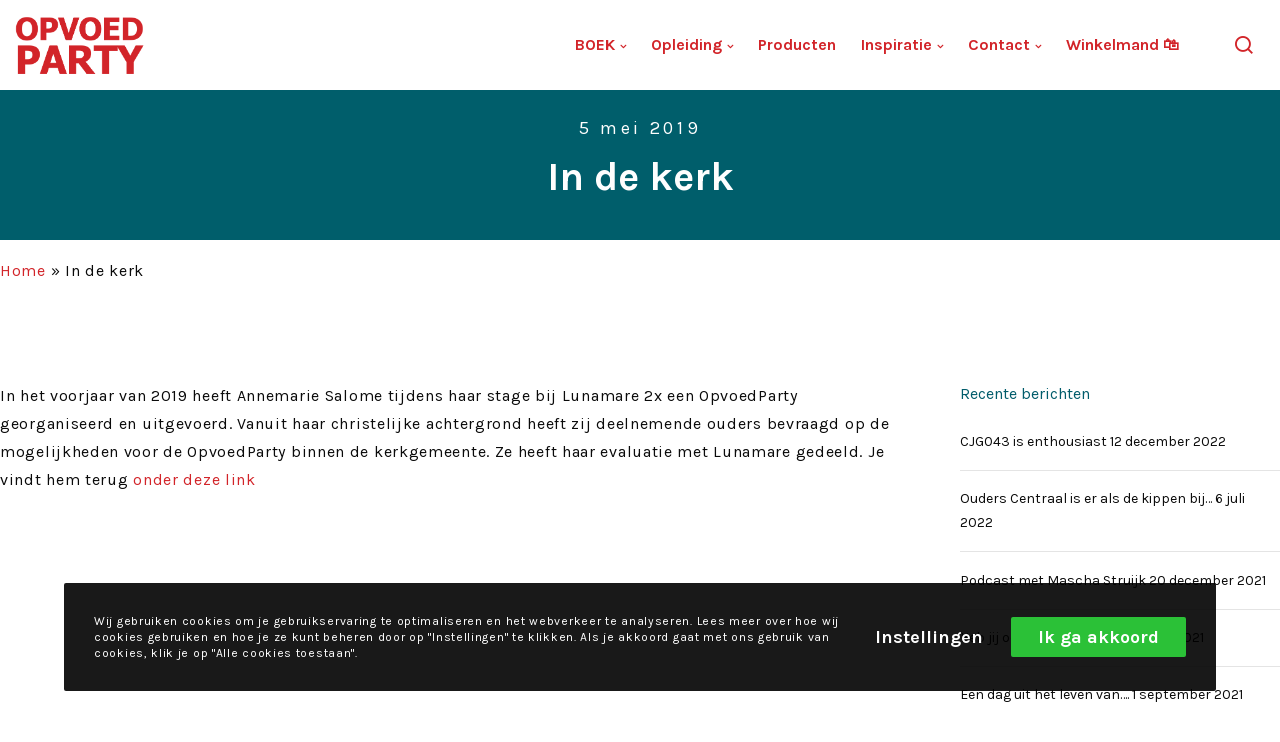

--- FILE ---
content_type: text/html; charset=utf-8
request_url: https://www.google.com/recaptcha/api2/anchor?ar=1&k=6Ldr7lcaAAAAAHldK81U4f_lTBvhPgBjGjcWFYtK&co=aHR0cHM6Ly9vcHZvZWRwYXJ0eS5ubDo0NDM.&hl=en&v=PoyoqOPhxBO7pBk68S4YbpHZ&size=invisible&anchor-ms=20000&execute-ms=30000&cb=55zwi1uko7wu
body_size: 49862
content:
<!DOCTYPE HTML><html dir="ltr" lang="en"><head><meta http-equiv="Content-Type" content="text/html; charset=UTF-8">
<meta http-equiv="X-UA-Compatible" content="IE=edge">
<title>reCAPTCHA</title>
<style type="text/css">
/* cyrillic-ext */
@font-face {
  font-family: 'Roboto';
  font-style: normal;
  font-weight: 400;
  font-stretch: 100%;
  src: url(//fonts.gstatic.com/s/roboto/v48/KFO7CnqEu92Fr1ME7kSn66aGLdTylUAMa3GUBHMdazTgWw.woff2) format('woff2');
  unicode-range: U+0460-052F, U+1C80-1C8A, U+20B4, U+2DE0-2DFF, U+A640-A69F, U+FE2E-FE2F;
}
/* cyrillic */
@font-face {
  font-family: 'Roboto';
  font-style: normal;
  font-weight: 400;
  font-stretch: 100%;
  src: url(//fonts.gstatic.com/s/roboto/v48/KFO7CnqEu92Fr1ME7kSn66aGLdTylUAMa3iUBHMdazTgWw.woff2) format('woff2');
  unicode-range: U+0301, U+0400-045F, U+0490-0491, U+04B0-04B1, U+2116;
}
/* greek-ext */
@font-face {
  font-family: 'Roboto';
  font-style: normal;
  font-weight: 400;
  font-stretch: 100%;
  src: url(//fonts.gstatic.com/s/roboto/v48/KFO7CnqEu92Fr1ME7kSn66aGLdTylUAMa3CUBHMdazTgWw.woff2) format('woff2');
  unicode-range: U+1F00-1FFF;
}
/* greek */
@font-face {
  font-family: 'Roboto';
  font-style: normal;
  font-weight: 400;
  font-stretch: 100%;
  src: url(//fonts.gstatic.com/s/roboto/v48/KFO7CnqEu92Fr1ME7kSn66aGLdTylUAMa3-UBHMdazTgWw.woff2) format('woff2');
  unicode-range: U+0370-0377, U+037A-037F, U+0384-038A, U+038C, U+038E-03A1, U+03A3-03FF;
}
/* math */
@font-face {
  font-family: 'Roboto';
  font-style: normal;
  font-weight: 400;
  font-stretch: 100%;
  src: url(//fonts.gstatic.com/s/roboto/v48/KFO7CnqEu92Fr1ME7kSn66aGLdTylUAMawCUBHMdazTgWw.woff2) format('woff2');
  unicode-range: U+0302-0303, U+0305, U+0307-0308, U+0310, U+0312, U+0315, U+031A, U+0326-0327, U+032C, U+032F-0330, U+0332-0333, U+0338, U+033A, U+0346, U+034D, U+0391-03A1, U+03A3-03A9, U+03B1-03C9, U+03D1, U+03D5-03D6, U+03F0-03F1, U+03F4-03F5, U+2016-2017, U+2034-2038, U+203C, U+2040, U+2043, U+2047, U+2050, U+2057, U+205F, U+2070-2071, U+2074-208E, U+2090-209C, U+20D0-20DC, U+20E1, U+20E5-20EF, U+2100-2112, U+2114-2115, U+2117-2121, U+2123-214F, U+2190, U+2192, U+2194-21AE, U+21B0-21E5, U+21F1-21F2, U+21F4-2211, U+2213-2214, U+2216-22FF, U+2308-230B, U+2310, U+2319, U+231C-2321, U+2336-237A, U+237C, U+2395, U+239B-23B7, U+23D0, U+23DC-23E1, U+2474-2475, U+25AF, U+25B3, U+25B7, U+25BD, U+25C1, U+25CA, U+25CC, U+25FB, U+266D-266F, U+27C0-27FF, U+2900-2AFF, U+2B0E-2B11, U+2B30-2B4C, U+2BFE, U+3030, U+FF5B, U+FF5D, U+1D400-1D7FF, U+1EE00-1EEFF;
}
/* symbols */
@font-face {
  font-family: 'Roboto';
  font-style: normal;
  font-weight: 400;
  font-stretch: 100%;
  src: url(//fonts.gstatic.com/s/roboto/v48/KFO7CnqEu92Fr1ME7kSn66aGLdTylUAMaxKUBHMdazTgWw.woff2) format('woff2');
  unicode-range: U+0001-000C, U+000E-001F, U+007F-009F, U+20DD-20E0, U+20E2-20E4, U+2150-218F, U+2190, U+2192, U+2194-2199, U+21AF, U+21E6-21F0, U+21F3, U+2218-2219, U+2299, U+22C4-22C6, U+2300-243F, U+2440-244A, U+2460-24FF, U+25A0-27BF, U+2800-28FF, U+2921-2922, U+2981, U+29BF, U+29EB, U+2B00-2BFF, U+4DC0-4DFF, U+FFF9-FFFB, U+10140-1018E, U+10190-1019C, U+101A0, U+101D0-101FD, U+102E0-102FB, U+10E60-10E7E, U+1D2C0-1D2D3, U+1D2E0-1D37F, U+1F000-1F0FF, U+1F100-1F1AD, U+1F1E6-1F1FF, U+1F30D-1F30F, U+1F315, U+1F31C, U+1F31E, U+1F320-1F32C, U+1F336, U+1F378, U+1F37D, U+1F382, U+1F393-1F39F, U+1F3A7-1F3A8, U+1F3AC-1F3AF, U+1F3C2, U+1F3C4-1F3C6, U+1F3CA-1F3CE, U+1F3D4-1F3E0, U+1F3ED, U+1F3F1-1F3F3, U+1F3F5-1F3F7, U+1F408, U+1F415, U+1F41F, U+1F426, U+1F43F, U+1F441-1F442, U+1F444, U+1F446-1F449, U+1F44C-1F44E, U+1F453, U+1F46A, U+1F47D, U+1F4A3, U+1F4B0, U+1F4B3, U+1F4B9, U+1F4BB, U+1F4BF, U+1F4C8-1F4CB, U+1F4D6, U+1F4DA, U+1F4DF, U+1F4E3-1F4E6, U+1F4EA-1F4ED, U+1F4F7, U+1F4F9-1F4FB, U+1F4FD-1F4FE, U+1F503, U+1F507-1F50B, U+1F50D, U+1F512-1F513, U+1F53E-1F54A, U+1F54F-1F5FA, U+1F610, U+1F650-1F67F, U+1F687, U+1F68D, U+1F691, U+1F694, U+1F698, U+1F6AD, U+1F6B2, U+1F6B9-1F6BA, U+1F6BC, U+1F6C6-1F6CF, U+1F6D3-1F6D7, U+1F6E0-1F6EA, U+1F6F0-1F6F3, U+1F6F7-1F6FC, U+1F700-1F7FF, U+1F800-1F80B, U+1F810-1F847, U+1F850-1F859, U+1F860-1F887, U+1F890-1F8AD, U+1F8B0-1F8BB, U+1F8C0-1F8C1, U+1F900-1F90B, U+1F93B, U+1F946, U+1F984, U+1F996, U+1F9E9, U+1FA00-1FA6F, U+1FA70-1FA7C, U+1FA80-1FA89, U+1FA8F-1FAC6, U+1FACE-1FADC, U+1FADF-1FAE9, U+1FAF0-1FAF8, U+1FB00-1FBFF;
}
/* vietnamese */
@font-face {
  font-family: 'Roboto';
  font-style: normal;
  font-weight: 400;
  font-stretch: 100%;
  src: url(//fonts.gstatic.com/s/roboto/v48/KFO7CnqEu92Fr1ME7kSn66aGLdTylUAMa3OUBHMdazTgWw.woff2) format('woff2');
  unicode-range: U+0102-0103, U+0110-0111, U+0128-0129, U+0168-0169, U+01A0-01A1, U+01AF-01B0, U+0300-0301, U+0303-0304, U+0308-0309, U+0323, U+0329, U+1EA0-1EF9, U+20AB;
}
/* latin-ext */
@font-face {
  font-family: 'Roboto';
  font-style: normal;
  font-weight: 400;
  font-stretch: 100%;
  src: url(//fonts.gstatic.com/s/roboto/v48/KFO7CnqEu92Fr1ME7kSn66aGLdTylUAMa3KUBHMdazTgWw.woff2) format('woff2');
  unicode-range: U+0100-02BA, U+02BD-02C5, U+02C7-02CC, U+02CE-02D7, U+02DD-02FF, U+0304, U+0308, U+0329, U+1D00-1DBF, U+1E00-1E9F, U+1EF2-1EFF, U+2020, U+20A0-20AB, U+20AD-20C0, U+2113, U+2C60-2C7F, U+A720-A7FF;
}
/* latin */
@font-face {
  font-family: 'Roboto';
  font-style: normal;
  font-weight: 400;
  font-stretch: 100%;
  src: url(//fonts.gstatic.com/s/roboto/v48/KFO7CnqEu92Fr1ME7kSn66aGLdTylUAMa3yUBHMdazQ.woff2) format('woff2');
  unicode-range: U+0000-00FF, U+0131, U+0152-0153, U+02BB-02BC, U+02C6, U+02DA, U+02DC, U+0304, U+0308, U+0329, U+2000-206F, U+20AC, U+2122, U+2191, U+2193, U+2212, U+2215, U+FEFF, U+FFFD;
}
/* cyrillic-ext */
@font-face {
  font-family: 'Roboto';
  font-style: normal;
  font-weight: 500;
  font-stretch: 100%;
  src: url(//fonts.gstatic.com/s/roboto/v48/KFO7CnqEu92Fr1ME7kSn66aGLdTylUAMa3GUBHMdazTgWw.woff2) format('woff2');
  unicode-range: U+0460-052F, U+1C80-1C8A, U+20B4, U+2DE0-2DFF, U+A640-A69F, U+FE2E-FE2F;
}
/* cyrillic */
@font-face {
  font-family: 'Roboto';
  font-style: normal;
  font-weight: 500;
  font-stretch: 100%;
  src: url(//fonts.gstatic.com/s/roboto/v48/KFO7CnqEu92Fr1ME7kSn66aGLdTylUAMa3iUBHMdazTgWw.woff2) format('woff2');
  unicode-range: U+0301, U+0400-045F, U+0490-0491, U+04B0-04B1, U+2116;
}
/* greek-ext */
@font-face {
  font-family: 'Roboto';
  font-style: normal;
  font-weight: 500;
  font-stretch: 100%;
  src: url(//fonts.gstatic.com/s/roboto/v48/KFO7CnqEu92Fr1ME7kSn66aGLdTylUAMa3CUBHMdazTgWw.woff2) format('woff2');
  unicode-range: U+1F00-1FFF;
}
/* greek */
@font-face {
  font-family: 'Roboto';
  font-style: normal;
  font-weight: 500;
  font-stretch: 100%;
  src: url(//fonts.gstatic.com/s/roboto/v48/KFO7CnqEu92Fr1ME7kSn66aGLdTylUAMa3-UBHMdazTgWw.woff2) format('woff2');
  unicode-range: U+0370-0377, U+037A-037F, U+0384-038A, U+038C, U+038E-03A1, U+03A3-03FF;
}
/* math */
@font-face {
  font-family: 'Roboto';
  font-style: normal;
  font-weight: 500;
  font-stretch: 100%;
  src: url(//fonts.gstatic.com/s/roboto/v48/KFO7CnqEu92Fr1ME7kSn66aGLdTylUAMawCUBHMdazTgWw.woff2) format('woff2');
  unicode-range: U+0302-0303, U+0305, U+0307-0308, U+0310, U+0312, U+0315, U+031A, U+0326-0327, U+032C, U+032F-0330, U+0332-0333, U+0338, U+033A, U+0346, U+034D, U+0391-03A1, U+03A3-03A9, U+03B1-03C9, U+03D1, U+03D5-03D6, U+03F0-03F1, U+03F4-03F5, U+2016-2017, U+2034-2038, U+203C, U+2040, U+2043, U+2047, U+2050, U+2057, U+205F, U+2070-2071, U+2074-208E, U+2090-209C, U+20D0-20DC, U+20E1, U+20E5-20EF, U+2100-2112, U+2114-2115, U+2117-2121, U+2123-214F, U+2190, U+2192, U+2194-21AE, U+21B0-21E5, U+21F1-21F2, U+21F4-2211, U+2213-2214, U+2216-22FF, U+2308-230B, U+2310, U+2319, U+231C-2321, U+2336-237A, U+237C, U+2395, U+239B-23B7, U+23D0, U+23DC-23E1, U+2474-2475, U+25AF, U+25B3, U+25B7, U+25BD, U+25C1, U+25CA, U+25CC, U+25FB, U+266D-266F, U+27C0-27FF, U+2900-2AFF, U+2B0E-2B11, U+2B30-2B4C, U+2BFE, U+3030, U+FF5B, U+FF5D, U+1D400-1D7FF, U+1EE00-1EEFF;
}
/* symbols */
@font-face {
  font-family: 'Roboto';
  font-style: normal;
  font-weight: 500;
  font-stretch: 100%;
  src: url(//fonts.gstatic.com/s/roboto/v48/KFO7CnqEu92Fr1ME7kSn66aGLdTylUAMaxKUBHMdazTgWw.woff2) format('woff2');
  unicode-range: U+0001-000C, U+000E-001F, U+007F-009F, U+20DD-20E0, U+20E2-20E4, U+2150-218F, U+2190, U+2192, U+2194-2199, U+21AF, U+21E6-21F0, U+21F3, U+2218-2219, U+2299, U+22C4-22C6, U+2300-243F, U+2440-244A, U+2460-24FF, U+25A0-27BF, U+2800-28FF, U+2921-2922, U+2981, U+29BF, U+29EB, U+2B00-2BFF, U+4DC0-4DFF, U+FFF9-FFFB, U+10140-1018E, U+10190-1019C, U+101A0, U+101D0-101FD, U+102E0-102FB, U+10E60-10E7E, U+1D2C0-1D2D3, U+1D2E0-1D37F, U+1F000-1F0FF, U+1F100-1F1AD, U+1F1E6-1F1FF, U+1F30D-1F30F, U+1F315, U+1F31C, U+1F31E, U+1F320-1F32C, U+1F336, U+1F378, U+1F37D, U+1F382, U+1F393-1F39F, U+1F3A7-1F3A8, U+1F3AC-1F3AF, U+1F3C2, U+1F3C4-1F3C6, U+1F3CA-1F3CE, U+1F3D4-1F3E0, U+1F3ED, U+1F3F1-1F3F3, U+1F3F5-1F3F7, U+1F408, U+1F415, U+1F41F, U+1F426, U+1F43F, U+1F441-1F442, U+1F444, U+1F446-1F449, U+1F44C-1F44E, U+1F453, U+1F46A, U+1F47D, U+1F4A3, U+1F4B0, U+1F4B3, U+1F4B9, U+1F4BB, U+1F4BF, U+1F4C8-1F4CB, U+1F4D6, U+1F4DA, U+1F4DF, U+1F4E3-1F4E6, U+1F4EA-1F4ED, U+1F4F7, U+1F4F9-1F4FB, U+1F4FD-1F4FE, U+1F503, U+1F507-1F50B, U+1F50D, U+1F512-1F513, U+1F53E-1F54A, U+1F54F-1F5FA, U+1F610, U+1F650-1F67F, U+1F687, U+1F68D, U+1F691, U+1F694, U+1F698, U+1F6AD, U+1F6B2, U+1F6B9-1F6BA, U+1F6BC, U+1F6C6-1F6CF, U+1F6D3-1F6D7, U+1F6E0-1F6EA, U+1F6F0-1F6F3, U+1F6F7-1F6FC, U+1F700-1F7FF, U+1F800-1F80B, U+1F810-1F847, U+1F850-1F859, U+1F860-1F887, U+1F890-1F8AD, U+1F8B0-1F8BB, U+1F8C0-1F8C1, U+1F900-1F90B, U+1F93B, U+1F946, U+1F984, U+1F996, U+1F9E9, U+1FA00-1FA6F, U+1FA70-1FA7C, U+1FA80-1FA89, U+1FA8F-1FAC6, U+1FACE-1FADC, U+1FADF-1FAE9, U+1FAF0-1FAF8, U+1FB00-1FBFF;
}
/* vietnamese */
@font-face {
  font-family: 'Roboto';
  font-style: normal;
  font-weight: 500;
  font-stretch: 100%;
  src: url(//fonts.gstatic.com/s/roboto/v48/KFO7CnqEu92Fr1ME7kSn66aGLdTylUAMa3OUBHMdazTgWw.woff2) format('woff2');
  unicode-range: U+0102-0103, U+0110-0111, U+0128-0129, U+0168-0169, U+01A0-01A1, U+01AF-01B0, U+0300-0301, U+0303-0304, U+0308-0309, U+0323, U+0329, U+1EA0-1EF9, U+20AB;
}
/* latin-ext */
@font-face {
  font-family: 'Roboto';
  font-style: normal;
  font-weight: 500;
  font-stretch: 100%;
  src: url(//fonts.gstatic.com/s/roboto/v48/KFO7CnqEu92Fr1ME7kSn66aGLdTylUAMa3KUBHMdazTgWw.woff2) format('woff2');
  unicode-range: U+0100-02BA, U+02BD-02C5, U+02C7-02CC, U+02CE-02D7, U+02DD-02FF, U+0304, U+0308, U+0329, U+1D00-1DBF, U+1E00-1E9F, U+1EF2-1EFF, U+2020, U+20A0-20AB, U+20AD-20C0, U+2113, U+2C60-2C7F, U+A720-A7FF;
}
/* latin */
@font-face {
  font-family: 'Roboto';
  font-style: normal;
  font-weight: 500;
  font-stretch: 100%;
  src: url(//fonts.gstatic.com/s/roboto/v48/KFO7CnqEu92Fr1ME7kSn66aGLdTylUAMa3yUBHMdazQ.woff2) format('woff2');
  unicode-range: U+0000-00FF, U+0131, U+0152-0153, U+02BB-02BC, U+02C6, U+02DA, U+02DC, U+0304, U+0308, U+0329, U+2000-206F, U+20AC, U+2122, U+2191, U+2193, U+2212, U+2215, U+FEFF, U+FFFD;
}
/* cyrillic-ext */
@font-face {
  font-family: 'Roboto';
  font-style: normal;
  font-weight: 900;
  font-stretch: 100%;
  src: url(//fonts.gstatic.com/s/roboto/v48/KFO7CnqEu92Fr1ME7kSn66aGLdTylUAMa3GUBHMdazTgWw.woff2) format('woff2');
  unicode-range: U+0460-052F, U+1C80-1C8A, U+20B4, U+2DE0-2DFF, U+A640-A69F, U+FE2E-FE2F;
}
/* cyrillic */
@font-face {
  font-family: 'Roboto';
  font-style: normal;
  font-weight: 900;
  font-stretch: 100%;
  src: url(//fonts.gstatic.com/s/roboto/v48/KFO7CnqEu92Fr1ME7kSn66aGLdTylUAMa3iUBHMdazTgWw.woff2) format('woff2');
  unicode-range: U+0301, U+0400-045F, U+0490-0491, U+04B0-04B1, U+2116;
}
/* greek-ext */
@font-face {
  font-family: 'Roboto';
  font-style: normal;
  font-weight: 900;
  font-stretch: 100%;
  src: url(//fonts.gstatic.com/s/roboto/v48/KFO7CnqEu92Fr1ME7kSn66aGLdTylUAMa3CUBHMdazTgWw.woff2) format('woff2');
  unicode-range: U+1F00-1FFF;
}
/* greek */
@font-face {
  font-family: 'Roboto';
  font-style: normal;
  font-weight: 900;
  font-stretch: 100%;
  src: url(//fonts.gstatic.com/s/roboto/v48/KFO7CnqEu92Fr1ME7kSn66aGLdTylUAMa3-UBHMdazTgWw.woff2) format('woff2');
  unicode-range: U+0370-0377, U+037A-037F, U+0384-038A, U+038C, U+038E-03A1, U+03A3-03FF;
}
/* math */
@font-face {
  font-family: 'Roboto';
  font-style: normal;
  font-weight: 900;
  font-stretch: 100%;
  src: url(//fonts.gstatic.com/s/roboto/v48/KFO7CnqEu92Fr1ME7kSn66aGLdTylUAMawCUBHMdazTgWw.woff2) format('woff2');
  unicode-range: U+0302-0303, U+0305, U+0307-0308, U+0310, U+0312, U+0315, U+031A, U+0326-0327, U+032C, U+032F-0330, U+0332-0333, U+0338, U+033A, U+0346, U+034D, U+0391-03A1, U+03A3-03A9, U+03B1-03C9, U+03D1, U+03D5-03D6, U+03F0-03F1, U+03F4-03F5, U+2016-2017, U+2034-2038, U+203C, U+2040, U+2043, U+2047, U+2050, U+2057, U+205F, U+2070-2071, U+2074-208E, U+2090-209C, U+20D0-20DC, U+20E1, U+20E5-20EF, U+2100-2112, U+2114-2115, U+2117-2121, U+2123-214F, U+2190, U+2192, U+2194-21AE, U+21B0-21E5, U+21F1-21F2, U+21F4-2211, U+2213-2214, U+2216-22FF, U+2308-230B, U+2310, U+2319, U+231C-2321, U+2336-237A, U+237C, U+2395, U+239B-23B7, U+23D0, U+23DC-23E1, U+2474-2475, U+25AF, U+25B3, U+25B7, U+25BD, U+25C1, U+25CA, U+25CC, U+25FB, U+266D-266F, U+27C0-27FF, U+2900-2AFF, U+2B0E-2B11, U+2B30-2B4C, U+2BFE, U+3030, U+FF5B, U+FF5D, U+1D400-1D7FF, U+1EE00-1EEFF;
}
/* symbols */
@font-face {
  font-family: 'Roboto';
  font-style: normal;
  font-weight: 900;
  font-stretch: 100%;
  src: url(//fonts.gstatic.com/s/roboto/v48/KFO7CnqEu92Fr1ME7kSn66aGLdTylUAMaxKUBHMdazTgWw.woff2) format('woff2');
  unicode-range: U+0001-000C, U+000E-001F, U+007F-009F, U+20DD-20E0, U+20E2-20E4, U+2150-218F, U+2190, U+2192, U+2194-2199, U+21AF, U+21E6-21F0, U+21F3, U+2218-2219, U+2299, U+22C4-22C6, U+2300-243F, U+2440-244A, U+2460-24FF, U+25A0-27BF, U+2800-28FF, U+2921-2922, U+2981, U+29BF, U+29EB, U+2B00-2BFF, U+4DC0-4DFF, U+FFF9-FFFB, U+10140-1018E, U+10190-1019C, U+101A0, U+101D0-101FD, U+102E0-102FB, U+10E60-10E7E, U+1D2C0-1D2D3, U+1D2E0-1D37F, U+1F000-1F0FF, U+1F100-1F1AD, U+1F1E6-1F1FF, U+1F30D-1F30F, U+1F315, U+1F31C, U+1F31E, U+1F320-1F32C, U+1F336, U+1F378, U+1F37D, U+1F382, U+1F393-1F39F, U+1F3A7-1F3A8, U+1F3AC-1F3AF, U+1F3C2, U+1F3C4-1F3C6, U+1F3CA-1F3CE, U+1F3D4-1F3E0, U+1F3ED, U+1F3F1-1F3F3, U+1F3F5-1F3F7, U+1F408, U+1F415, U+1F41F, U+1F426, U+1F43F, U+1F441-1F442, U+1F444, U+1F446-1F449, U+1F44C-1F44E, U+1F453, U+1F46A, U+1F47D, U+1F4A3, U+1F4B0, U+1F4B3, U+1F4B9, U+1F4BB, U+1F4BF, U+1F4C8-1F4CB, U+1F4D6, U+1F4DA, U+1F4DF, U+1F4E3-1F4E6, U+1F4EA-1F4ED, U+1F4F7, U+1F4F9-1F4FB, U+1F4FD-1F4FE, U+1F503, U+1F507-1F50B, U+1F50D, U+1F512-1F513, U+1F53E-1F54A, U+1F54F-1F5FA, U+1F610, U+1F650-1F67F, U+1F687, U+1F68D, U+1F691, U+1F694, U+1F698, U+1F6AD, U+1F6B2, U+1F6B9-1F6BA, U+1F6BC, U+1F6C6-1F6CF, U+1F6D3-1F6D7, U+1F6E0-1F6EA, U+1F6F0-1F6F3, U+1F6F7-1F6FC, U+1F700-1F7FF, U+1F800-1F80B, U+1F810-1F847, U+1F850-1F859, U+1F860-1F887, U+1F890-1F8AD, U+1F8B0-1F8BB, U+1F8C0-1F8C1, U+1F900-1F90B, U+1F93B, U+1F946, U+1F984, U+1F996, U+1F9E9, U+1FA00-1FA6F, U+1FA70-1FA7C, U+1FA80-1FA89, U+1FA8F-1FAC6, U+1FACE-1FADC, U+1FADF-1FAE9, U+1FAF0-1FAF8, U+1FB00-1FBFF;
}
/* vietnamese */
@font-face {
  font-family: 'Roboto';
  font-style: normal;
  font-weight: 900;
  font-stretch: 100%;
  src: url(//fonts.gstatic.com/s/roboto/v48/KFO7CnqEu92Fr1ME7kSn66aGLdTylUAMa3OUBHMdazTgWw.woff2) format('woff2');
  unicode-range: U+0102-0103, U+0110-0111, U+0128-0129, U+0168-0169, U+01A0-01A1, U+01AF-01B0, U+0300-0301, U+0303-0304, U+0308-0309, U+0323, U+0329, U+1EA0-1EF9, U+20AB;
}
/* latin-ext */
@font-face {
  font-family: 'Roboto';
  font-style: normal;
  font-weight: 900;
  font-stretch: 100%;
  src: url(//fonts.gstatic.com/s/roboto/v48/KFO7CnqEu92Fr1ME7kSn66aGLdTylUAMa3KUBHMdazTgWw.woff2) format('woff2');
  unicode-range: U+0100-02BA, U+02BD-02C5, U+02C7-02CC, U+02CE-02D7, U+02DD-02FF, U+0304, U+0308, U+0329, U+1D00-1DBF, U+1E00-1E9F, U+1EF2-1EFF, U+2020, U+20A0-20AB, U+20AD-20C0, U+2113, U+2C60-2C7F, U+A720-A7FF;
}
/* latin */
@font-face {
  font-family: 'Roboto';
  font-style: normal;
  font-weight: 900;
  font-stretch: 100%;
  src: url(//fonts.gstatic.com/s/roboto/v48/KFO7CnqEu92Fr1ME7kSn66aGLdTylUAMa3yUBHMdazQ.woff2) format('woff2');
  unicode-range: U+0000-00FF, U+0131, U+0152-0153, U+02BB-02BC, U+02C6, U+02DA, U+02DC, U+0304, U+0308, U+0329, U+2000-206F, U+20AC, U+2122, U+2191, U+2193, U+2212, U+2215, U+FEFF, U+FFFD;
}

</style>
<link rel="stylesheet" type="text/css" href="https://www.gstatic.com/recaptcha/releases/PoyoqOPhxBO7pBk68S4YbpHZ/styles__ltr.css">
<script nonce="4u8gdUFTyKb85pjZ9u6Tsw" type="text/javascript">window['__recaptcha_api'] = 'https://www.google.com/recaptcha/api2/';</script>
<script type="text/javascript" src="https://www.gstatic.com/recaptcha/releases/PoyoqOPhxBO7pBk68S4YbpHZ/recaptcha__en.js" nonce="4u8gdUFTyKb85pjZ9u6Tsw">
      
    </script></head>
<body><div id="rc-anchor-alert" class="rc-anchor-alert"></div>
<input type="hidden" id="recaptcha-token" value="[base64]">
<script type="text/javascript" nonce="4u8gdUFTyKb85pjZ9u6Tsw">
      recaptcha.anchor.Main.init("[\x22ainput\x22,[\x22bgdata\x22,\x22\x22,\[base64]/[base64]/[base64]/[base64]/[base64]/[base64]/KGcoTywyNTMsTy5PKSxVRyhPLEMpKTpnKE8sMjUzLEMpLE8pKSxsKSksTykpfSxieT1mdW5jdGlvbihDLE8sdSxsKXtmb3IobD0odT1SKEMpLDApO08+MDtPLS0pbD1sPDw4fFooQyk7ZyhDLHUsbCl9LFVHPWZ1bmN0aW9uKEMsTyl7Qy5pLmxlbmd0aD4xMDQ/[base64]/[base64]/[base64]/[base64]/[base64]/[base64]/[base64]\\u003d\x22,\[base64]\\u003d\x22,\x22HTfCssO9w5lawrnCjXAJZRTCjHPDjMKmw4bCn8KlGMKKw4BwFMO7w7zCkcO8dwXDll3CjXxKwpvDuRzCpMKvPA1fKWbCpcOCSMKGRhjCkgvCjMOxwpM6wp/CswPDh2htw6HDkXfCoDjDp8ONTsKfwoPDjEcYBFXDmmc7A8OTbsO5VUcmJHfDokMmbkbCgzQgw6R+wrHCucOqZ8OCwqTCm8OTwrfCvGZ+JcK4WGfCiRAjw5bCv8KobnMPZsKZwrY2w642BBfDkMKtX8KsSV7Cr2bDvsKFw5dEDWkpb1Nyw5dSwoxowpHDucKvw53Cmj/[base64]/[base64]/CnFvCoVx2HCdpKGBie8KzESFFw5HDuMKfHT8VO8OcMi5lwoHDssOMwoV7w5TDrnfDpjzClcKuHH3DhFwnDGZpHUg/w7gww4zCoHTCt8O1wr/CqVERwq7CrGsXw77CtRE/[base64]/PsOYZxjDkRjCuMKSw6tjYVXDusORwrIkR8O3wqXDrsKUSsONwqfCsQYtwqTDkk0mP8O2wojDg8OiCcKjGsOlw6A4V8Kow7J/JcOHwpPDhQfCr8K2MQfCsMKSZsOSGsO1w7XDjMOvQizDmcOVwpzDuMO+LMKXwqXDj8Opw7tSw4seIxs+w7UYdmcbdBrDqkPDr8ONG8KzUsO/w7QQF8K3ScK+w6wwwo/CqsKiw5/DpQTDgsOnVcKsfhIMXjTDscOmNcOmw4XDs8KUwqZ4w4DDiQgxK3LDiiYWbnI1FUQ0w6E/NsOVwrdGKFzCkRjCicO1wqVlwopaJsKlHmfDliNzXcKxeDh2w7DCusOVdcKzaD9sw4NEPkfCl8OhSSrDoh9RwpzCqMKbw5o5wo3DpMKEVcO2WGjDkV3CpMO8w53Ci0g3wq7DssOrwqrDojgWwpsQwqg3R8K6IcKWwq3DllJhw4wbwozDrQwFwr/DtsOUbyXDhMOgF8O3My4iP3nCuwNfwpHDjMOIf8ORwoPCpsOxUyIbw7t6w6AgRsOND8KYABgvDcOkfWcbw54VUMOMw7jCsQk+WsKsa8OWNcOBw6hDwo08wrLCm8OAwpzClTgqGmjCssKVw6Qrw74NHybDkULDlsO2CQvDocKEw4zDvcKGw6jCsiMFADQ/w4dUw6/DpcO8wqZWNMOuwpfCnQdLwobDiAbCshPCjsK9wowMw6sUf2UrwqBXKsOMwpoSWSbCth/Cizckw6kfw5RjHFPCpAXDssKUw4NVcsO3w6zCn8O/[base64]/CksOyMsODwrXCkGYRSSpEKjPDpcO7w53Dj8K3w4paTsOuR1dfwqzCkAFGw4/[base64]/Cv8KnIlnDh8KYw6PDtsO/woDCn8K3w5Z1wqNRwqTDrXplw7bCmBY1wqHDj8Kkw7s+w4/Dix9+w6nDim/[base64]/CtMKURMK+f8O8wo8lNsO/wrRcwp/Do8OLc20gUMKhw5VBe8KjbDzDrMO9wq92U8Oyw6/CuTTClC0Xwr0Rwol3Q8KGaMKoBgrDggJxdsKhw4nCi8Kfw7DDjsKXw5nDgxvCqk3CqMKDwp/Co8Ksw5rCmXDDu8KYLMKBbnHCicONwrfDlcOpw6vCksKFwoIHd8Kawop3UVUewqoywoFZJMKqw5vDnR/CjMKjw6rCjMKJDHFHw5AEwqPCnMOwwqV3KMOjLU7DlMKkwo/CosOEw5HCkB3DrVvCmMKaw4rDu8KQwrwEwrJgb8O6wrE0wqRsa8OYw68Qf8KYw6d8bcKCwoU/[base64]/[base64]/UWcjcsOnwqMFVMOKaAYhEsOqw4PCp8OOw4DChsK/G8K8wpl2H8K4wrHCtRrDssOgZ2fDmSIQwqRlwrXCrcOhwqRadWbDtcORMRJqD0pjwoDDnUpjw4LCtsOdVcOdHW13w4lEJMK/w7LDisOnwrHCv8O+TlpgWyNNOCQXwpnDqh1gU8ONw5ohwqFhNsKvDMK7NsKrw5rDssOgB8Ovwp/[base64]/wrM9CyMeacKOw6bDq8Otwqcew5Ihw5PDtsKYT8Olwr44TsO7woArwqzDucKAw6lOX8OGDcOaJMO+w75gwqlww78DwrfDlAk1wrTCucKtw4sGMcKCPnzCocKCWnzChEbDuMOLwqbDgBMNw4PCmcOgbMO+VsObwow3H31jw6/DvcO1wpskXUnDj8KWwqLCmmAUwqPDgsOVbXjDqsO0IjLCjsO3OmLCs0s4w6LCsifDnFRawrxjbsKAdmZXw4DCrMK3w6LDjsKMw7XDk2h/IcKhw5TCpsK/BEl4w4HCtmFLw5zDl0tTw4HDucObED/DvmfCi8KxA0RxwozCncO3w7oxwrHCtMOJwqhSw43ClsKFDWBBYyxzKsOhw5vCuWQ+w5Q/HHLDhsO/eMOhPsKlRyFLwpvDigdSwrHDkjvDk8Kswq4/QMOuw79bbcOoMsKKw68Gwp3DisKHBgbDlcObw7PDksO5wrXCvsKARAsYw7wBTXvDrcKGwpTCqMOww6vCl8OWwpHCvQfDnlpWwrrDqcO/QA9EL3vCiw4pw4TCp8KNwofDrSjClsKdw7VFw5PCo8KGw5hvWMOKwpXCpTnDmwfDiFwmYxfCsXRncSgtwoNAW8OVcDAqVQ3DsMOhw49gw6Rfw43CuQfDk1XCssK4wr7CuMKawo0pLcKvf8ObEGRqPMK4w5vCtRkMHWfDicOAd2nCr8KrwoU/w4fCjj/CkHbCmnbCpE/Dn8O+SsK7dMOtKcK9NMK9MSonw5s3w5AtGsOgfsO1KHN8wrHCp8K9wojDhDlSw4AUw4nCsMKWwrUvSsOrw4/CmzXCk17Du8Kxw6VmesK5wqNNw5zCkcKDw5fCihXCoyAlEcOCwr5nS8ObH8KvYx1Uakpgw5DDk8KiYFkWasK8wr4Lw7Bjw4kwDm1NSHdTFMORa8KUwq3DksK+w4zCrU/[base64]/CmMOzIyhWwq/DqDxdw6Zow6dRw7pBD1Qiwowzw4NqSzdIb0LDkWTDg8OVbBJDwp4uYCfCvVA4dsKBCcOHwqnCvzTCtcOvwqfCr8O2IcOuHx/DgQxpw7/Dk1bCpMOxw6kswqbDnMKQFwLDkzQ6wo/Drjo7QxDDrsOBwrokw5nDlDZrDsK1wrlgwpnDrMKCw5zCqCMuw4bDsMKNwqpww6dFXcOuwqzCjMKODcKODMKIwpnCi8KAw59hw4nCncK/[base64]/w6nCoRjDuzYWQcKlw4QEGMKHw5R3w7PDg8KDOicAwoXCpXfCkEnDr2TCjiV0T8OTMMOqwrUmwprDhRFpwo/[base64]/WWHDizTDhFcwYMOPETPDkMOuwqnCkns7wp7DmSxQZMOVbnseWQ3CsMKWw6UWQxLCj8O+wqrChcKNw4AnwrPDmcO0w4zDil3DrMKUw7HDgj/Ck8K7w7TDjsONIUfDicKQJsOYw4oQdcK2RsOjKsKKI2xRwrJ5e8O2DEnDvzHCnFjDlMK2PiPDnF/CtsOdwqjDhkTCi8OawrkJElQMwoBMw6gmwqTCsMKZdsKZJsKcIRPCv8K3TcOBRSVtwpfDoMKRwo7DjMK+w5/DpcKFw4ZWwoHCh8KPfMOcK8O9w54Qw7Bqw5UQU2DDksOEM8Omw58Ww6ZJwpw9NhsTw7tsw5ZRAcO9G3NrwpbDqcKow5nCosKiQzHCujPCsCDDngPCmMKLOMOVAg/Dm8O0CsKCw75kKyHDgQLDkBjCrC9Dwq/CsTE+wrbCqMKwwpZUwrt7IV3DrcK0wq0cHX84QsKKwqnDuMKEOcOHMsK2woEiHMKMw5XCssKKLh1tw6rCvn5+XRsjw7zCscOgAcO0fBnCl15fwoFCG0LCpcO4wo9SdSNjCcOpwoxOTsK2L8KKwrVxw51XQxLChFhyw5LCs8Ombkp8w5obwpVtUcK/w4PDiXHDkcO/JMOGwpTCswcpHxnDjMOgwonCqXLDt244w5JSPG7ChcOawq0/[base64]/OsKbSsKAw77DtMKgbQVlwrgdbMKyWcOGwqbDv2zCqMOAw7LCrBY1fcOFez/Duy5Jw5hAWCxKw67CgQlhw7XCksKhw4VuWcOhw73Dr8K8RcO7wqDDtcKEwpTCuQXDqVkVGBfCsMKOLBgvwrrCucOKwqoYw6vCicOVwqbDlWB2fl1Mwo00wpDCog0Gw4Vlwpc5w7XDi8KpccKHd8O/wqPCt8KZw53DuXx7wqjChcOdQF0jNsKLICHDuyvCqXjCiMKUWMKiw5nDgcOPb37CjMKcw5ohDMK+w4vDmHrCtcKxNW/Dk0TCnBzDrULDkcOOw5Vpw6vCpyzCr1kEwpcGw5lXdcKceMOGw6gowqZ1w6zCtHXDqGE5w47DlQHCqH7DvDQqwp7DnMKkw54AUg/DlQ3CosOnwoEEwojDpMKTwqTDhF/CscO6wpDDlMODw4olGRjChFHDqDkHEFnDmmkMw6gRw4zCqVfCkXzCk8K+w5DCoCwPwovCv8KpwqUaaMO0w7dgIEvDuG8lXsKdw5wgw5PCgsO5wqzDjsO4BgvCmMKYwq/CiEjDlsKPJsOYw47ChMKBwrXCkTwjZMKGVnpRw7B+wq0rwqk+wqsYwqrDnUMAO8OrwqJvw7tHKnU+wqjDpRfCvsO7wrHCtybDlMO9w6PDqcOdTXVWHUtKbWoLMMO/w7HCnsKow5RIMF4CN8Kqwp8CSG7DugdqeG7Dggtrbkggwo/DjMKWLxZnwrdZw5p7wovCjlvDscOQMHTDmcOKw7JKwqAgwpA9w4/[base64]/[base64]/CgT3DmMKIwq/ChDInFDEXaSt5w7cvw4DDmjNZwrnDvVLCihPDqcOLJsOcCcKBwrBnSxrDq8KXJVfDmMOUwr3DkwvDrl02wqXCoS1VwrXDrAXDtsOpw4xbw4/DkMOWw4liwrcQwqARw48QNcKoJMKIJkPDkcK1M3AiVMKPw7F9w4HDpWDCvh5Jw7zCm8Oxw6N/XcKnL1jDuMOyN8OEYhPCqnzDmsKYUgZHASHDucO3S1DCgcO8woTCgS7CsR/Ck8OAwpBIdzcAVcKYLXBrwoR6w4ZwDcOPwqVBUSTCg8Ofw5/DscKFV8KGwqJPcE/CrQrCl8O/U8O2wqHCgMKowpfCvMK9wobCrTU2wo84czzCvDFhJ3bDvgPDrcKEw5jDjDA5wqYqwoAywrYvFMKuVcOMQDrDkMKVw4VYJQZSXMOvIBMLYcKyw5tJNsOgesKHXcKfRR/DrkNrL8K5w4JrwqPDtMKfwoXDm8K9TwIMwo55PsOXworDusKWa8KuWcKTw6BLw4ZLwp/DkF7Cu8K6PW0YUFfDnWLCnkgBc2JfZ3zCiDrDnkrCl8O5WAYJXsKdwq/[base64]/CscOWdMKnwrYKw6DDnMK7AiPCv8KEX8OLfQR5ecO4Em/CoRQ0w6bDvAjDvi3Crz/DuAPDtUQywonDoAjDusKiPhs/[base64]/[base64]/ClBRdUxVuw54KaSfCtMONKEXCkEVIwpUbcC4Tw6vDk8OLw4zCuMKaw5Isw7jCnwFfwr3DqcO8w6PCuMO0ay1lPcOARh3Cn8K/[base64]/[base64]/WcKmFMK2QcKQwpg1a8KWw70AKsKbLMKHIFl/w5bCt8OlM8OjFAFCHcOiN8KoworCk2JZUQwxwpJtwo3CnMOlw4E3CMOvFsO/w6c5w7jCusOTwpdYRMOse8OdL1rCvsOvw5gAw69VBV1iJMKdw6Qhw7oFwqgOa8KJwqYzwr9jDsOxLMOXw5pDwqXCkm/CncOKwonDqsOsC0o8d8OAcjnCr8KWwp1iwqDCrMODM8Kjwp3CrMOzw7ovesOLwpV/QzXCihVZQ8Ogw4LDp8OtwogvWS7CvxbDl8KTAmDDiz0pGcK1EzrCnMOWd8KBF8OtwpIdDMO3w4zDu8OLwqXDnHVyEFjCsh1Iw4NFw6IreMKhwrPClcKgw4Quw6rCunwzw7LCj8KkwqjDnn8Uwqx9wppIAcKpw67DoivCp3LDmMOZecKxwp/DpcKDEcKiw7DChcOyw4JhwqQQCUTDscKoTSBowonCucOxwqvDksK2wr97wqfDsMOIwpw2wrjChsONw6jDoMO2XjZYQi/Dg8OhLsK0K3PDmCcXawXCpRg1woDCuijCp8OwwrAdwrwjRE5FV8KFw5xyMl9Hw7fCrg42wo3DocOPK2ZowqAFwo7DncO0OcK5w4jDsWIFw4PDv8OYD3nCgMKzwrXCvzw/eF14w7VbNsK+bDvCthrDpsKMBMKkJcK/wq7Dl17CoMO+acKLwpbCg8OGIcOBwo1iw7TDjxNVWcKHwpBnZgDChmHDqcKiwqTDssO7w7FMwo3CnltAAcOFw6Z0w7ptw61ww5XCisKxEMKgw4HDhMKYUVsWTD3DvVYUMMKCwrEHeGEcWWjDr0PDlMOOw5xxKMOEw5VPOMOKw5zDpcK9d8KSwqpCwrl4wpXCg2/CinbDmsKvCsOhUMK3wo/CpG0FVmYYwojCg8ObRMOiwqwYAMO0ej7CvcKhw4fCkwfDpcKpw5DCqsOoEsOORxdRYMKJBA8WwrF+w7bDkTNRwqFmw6w9QAnDlcKIw5pnG8KDwpfDozkVT8Kjw6XCnnfCkB48w5sawpQwJ8KhaEhjwqzDkMOMHFxRwrEfw77CsD5/w6vDuiY3cgPCmz0fQMKdw4PDmF1DOcOdfWQ9FMOrHhsQw7rCo8KmEzfDq8KDwpfDlCIjwqLDh8K8w4c7w7zCoMOdEcKVPhp3wrXCkyLCm248wqHDjAk9wr/DlcKiW2wGHsOoLjtJV0bCucK4e8KUw67DmMOFVQ4kwr9TXcK9EsO/VcOWG8OgSsOQwrLDisKDUFvCgEg5w6TCpMKIVsKrw7hsw5zDjsOxCxdIdsKQw77Ck8OZFlcOc8Kqwoc9wr/[base64]/Djw8PVxxDRRQXazZCwo/Do2FWWsOTGsKbGmNDZcKHw5/CnUpOKVrCgx4ZcngsAGbDoX3DphfCiAbCi8KgBsOKfMKUEsK/YMOPamI6HzBVX8KIP1Idw5LCkcOHbsKrwqRowrEXwo7Dn8OnwqQRwo7DvT3CusKtGcKlwpkgOBw0FwPClAxYHTzDkibCgUcNw5gbw43CoWcyasKsTcKuYcKJw5bDu217CU3Ck8OgwoFww5Z/[base64]/NcONV8KQw6zDm8KZb8ORwrUPw7LDsMKePBQREMK2NQrCmsO8wppjw7ZKwo9CwrfDoMO9J8OXw5/CuMKBwrA+ajjDvsKNw4rCjsKJGS5dw5/Dr8KnSQHCo8Oiwp7DjsOnw6vCi8O7w4IWw6XCtsKCesOzRcO3MjbDukzCoMKeRhbCucOGw5fDjsO1UW8tNz4mw4lQwrZpw6hLw4BJLGXCskLDqGzCtk8le8OVMhZgwqpvwoLCjjrCk8ONw7M7F8OmEjrDhRPDhcKec3DDnlHCnyVvX8OKZiJ7Rg3DvsOjw60sw70/e8O8w7/CskfDgMKHw44jwqnDr3DDlhtgXDDCqgwMfMKAaMKLJcOzL8OiK8OcFznDgMKuYsKrw7HDtsKsIMKAw7hzNSnCvXLDvwPCk8OFw6wNIlTClw/CqXBLwr8Bw59mw69hTmptwrYwBcOkw5ZfwqxfH1nCs8O7w7HDgcOewpsWax7Dsg8xPcOAWsO0w60hwp/CgsOiL8O4w6fDqlTDvzrDpmrCpUjDiMKiB2LDnzZKIWbCtsOowqfDocKdwo7ChcODwqjDtTV+eAVhwoXCrBdDb14eIR8ResOQworCoQAWwqnDoxFvwpR1YcK/[base64]/wrfCvGvDqnnDgG3ChsOvwoTDv2DDpMKoYMOcaCPDqcOqb8KcOlgHR8KWfMKaw5TDr8K7X8OfwrXDqcKHB8Odw4FZwojDisK0w4M/GWzCqMOCw5BTWsKaJijDhsOID0LCgAArUcOeCXvDkxAQWsOjB8OWMMK0YX5nfQEYw7rCjVsCwpQYI8Omw43DjMO0w7tcw7RgwofCpcOaCcONw59gUwzDvMOoGcOZwogiw7Axw6DDl8OAwqs/wpXDocK7w4Nhw5rDp8KrwojCvMKzw61GN17DkcOhB8O1wqbCnVBAwoTDtnxQw5sAw5sgDMK1w5Efw6kvw4fCngljwo/[base64]/DtcOrQ8KSAsKqw7DCiQjDnn/CuRXCnMK7wqXCqcKVGnXCrVgkUcONwq7CpkVceSFUenwOR8OVwo8XDDwHQGBtw5o8w7gKwrRPPcKHw48VDMOmwqElwq3DgMOZPlkqJQDCiCZAw6XCkMOZKyAuwoZzIsOkw7vCux/DnRwkw78hK8O+PsKmfyvCpwPDr8OhwrTDrcKzcjkCa2hSw6ZLw687w4fDj8O3B1DCi8Kow7AqNRxdw5Bow4XClMOdw4cpP8OJwoDDhxjDvGpeAMOEw5NlPMKNbVXDosKPwq5uw7nDjsKeQBbDh8OMwpoMw7cHw67CpQMTT8KcFQtJR3vCkMKqLEcjwp/CksOeNcOLw7/[base64]/CgmIMWMOAw5AOKx4jwoZRwrJuWMO4w5g6wrIKIl9BwpRbQsK0w4TDu8O7w4g/GMOiw7bDjsO9wq8tCDDCjMKmSMKQdzDDmAInwqnDshrCugZAw43DkcKYEMK8KS3CnsKrwrYfLsOuw7DDiiwXwogaIcOpacOow7/DuMODOMKCwoldNMOBfsOpOGJUwqLDuArCqBjCqjPCiVPCjiZ/XEcfem9KwrnDqMKUwrcgTcO6JMOWw53DsW/Dp8KSwpQKBsKHT1B/w555w4YCEMOhKjAdw6YtC8OscMO3SyXCtGVldcOwLmjCqjhFO8KqV8Orwo9HH8O+TsOlacOHw40qdwAIWjzCq1PCrRTCsGVOO1zDuMOyworDvMOeHB7CtCTDjMOFw7PDpAjDrMOUw5FkIQHCh2dlN13CocKNen9Bw6/CjMK/XmV0VsKJbF7Dg8KvZEXCqcK/w7ZDcVd/[base64]/[base64]/wqjCjxfDgsKBw5zCgcOFw4tbw4fDgcKTRDVzwojCq8Kzw5Q0UcOobwUgw5krTjXDl8KIw6BARMKgUixTw6XCgX94YktfB8OJw77DgABww6guf8KrO8O6wpLDiBnCjC7CgsO+VcO3VSjCuMKowrvCp0oNw5IJw6gdMcKvwpohCirCuVd/[base64]/Dt8O6wqfDplTCh0M0w4nDmToKKMObXRw5w4xcwpRbODrDnEViw7Vkwp3CgsKxwojCuW41YMK+w5bCssOdFMOgL8O/w7kYwqXCgsOFRsONJ8ONMMKEfBzCmA9sw57DgsK3wqjDhgDCkMOnw6pvEWnDm3J2w6khZVfDmh/[base64]/CnmrDgMOEMcKQw4DDiwjDusKwRyLDlzVXw6oBGsK6wq/Cm8KaFcOywqLDu8KcHWbDnVfCmDzDp1DDlCZzw64GXMOWfsKIw7I9V8KxwrvCnsKKw5ZKUnDDoMKGRUdpAcKKY8O7VDXCokjCiMOMwqwMOV3DgxRhwpRGKMOja3J0wrvCq8OGDMKowr3DiSRZEcO0YXYCKMKMXDzDmMK0aW7DtsKEwqZYTsK9w4/DvcORHXcOJxfDnkg5S8KZajjCqMOLwrrClsOiP8KGw6JnTMK7XsOCV0dQLD7DqxRrwrIiw4zDr8OxUsOGfcO+d0RYQATCkyYLworCt0nDrnpzX35ow5ZVcsOgw4djGVvCu8O8WsOjRsOtHcOQdz15PwXDnXzCusO1fsKIIMOEwq/DrU3Ci8KZUHclBkDDnMO+X1JRHVAdKMOPw53DuDnCiRHCmzgzwo8ewpvDgSbChCxmbMO0w7fDqR/[base64]/DuGTDg8OHZcO8wqt6wqTDocO1wrTDu8OVD1tESXHDr3I4wpPCtQ0eesKmH8Knw4PDocOTwoHDh8KRwpk/UcO/wpzCnsOPb8K/w6VbK8KTw4LDtsOIDcKNODfCuyXDlsOxw7hIWUMOe8ONw77Co8Kfw69jw6ZawqQZwpR2w55Jw5JUBcKbV3Q+wo/[base64]/RcO8IMORwpPDvEbDjjVDwpHCv8Ofw5gGwr93w7TCqcOjcQDDmBVYHETCryrCgA7ChQJGOxfCucKQNk13worCnWHDq8OQH8KRHUR0ccOjHMKQw7PCnFPCjcKQOsOaw5HCg8K/w7VoJHTCrsKIwq93w63CmsOBK8KFLsKxwr3DiMOhwotoZcOyPcKmU8Odw7wXw5xyGWt7RBzCtMKjDR/Du8Oyw5JBw6jDisOpenzDjX9IwpTCiSo9NGshIsKiesKBY3ZDw7rDsEdMw67CoHdzDsKoQCvDpMOlwo4YwqdUwqorw7XCgcKUwqPDpH3Cp0Riw5dUCMOea0DDs8O/LcOGFgjChi1Cw6rCj07CrMORw4DCrndvFlHCv8KAwpEyTMOUwqxnw4PCrwzDujVQw48Dw7QKwpbDjhBsw6Y+PcKwbSJ3CXjDlsOPOQjCnsOUw6Nlw5Bowq7CmMOuw4doQ8ORw7pfSi/DmMOvw6Nowqx+LcOSwqECK8OlwrHDn3vDtmzDtsOJwoFUJG8yw4clWcKyTCImwocdAcOwwq3ComE5AsKBXMK/JsKlEMKqES7DnnnDssKuf8O/[base64]/Dgm0wPcOKwpw0wrbCk19kZcO3wpphwoXDu8KUwq1HwrYiOABpw6cpPiLCq8K5wpExw4XDvzgEwrYbUQdFW3HCqFM+wqHCv8KyNcK2BMOCDwzCnsOlw7jCscKdw7pYw5gbPz/CihvDvQk7wqXDnmQCNWzCrnh/TEADw6bDs8Osw6Rrw7bDlsOfUcO7RcKOAsKwZlYJwq/CgjDClkDCpzfCgEjDusKNKMO9AXo1GxJVLsOewpAdw7Z5AMKhwrHDkzETCzdVw5/CrzJSJy3CpnMzwqnCqERYAcKjNMKWwoPDvRcVwrQ5w5XDmMKIwq3Cux89woBXw6NHwrzDvhZ6w7QEKBkVwrQ5P8OJw77CtQMSw74fOcOeworCpcOAwo3CuDh3aWUTNDzDnMKYU2jCqQQ/[base64]/DlBvCnWzCskwENj/ClRzCtsOmLMOgwqcdShYfwpEjBnDDkypDb3wreQM2WA1LwqpQw4Nrw5oPKsK4CMONL0XCqyxHMyrCqcOTwovDncKOwpBrLsOHN2nCmULDr394woVQVcOSUTZiw64dwrzDtMOnwp9TTkp4w7MwRGLDvcKJQy0Tfkt/aGthRR5NwrFSwqLCtQs9w6Inw609wq8qw5YRw4U6woMSw7/DjRLChzdFw6/DngdjUAc8eickwoc8bE9JajTCoMOHwr7Ckn/DjnnCkyjClSVrOjtOJsOMwr/DqGMfQsO/wqBdwrjDoMOMw7ARwpVqIMO/T8KcJC/CisK4w5dxKMKNw4Z/wpLCmCDDvcO0PEjCk38AWCfCq8OMY8Ksw6Qxw5rDgMOdw4HCucKLMcOAw5p0w43CoGbCq8OMw5DDj8KGwoIwwpIZRy5Ew6gSdcOuScOZw7huw7bCksKJw5J/UWjCmsKQw73DtwbDl8KNRMKIw5/[base64]/DvcO2MGTCljEEwrBWw7MHY8OfYAhCw6zCgcK8acKlw6Zlw7JAbnMtJzXDoXl2H8OORzrDlsOXTsK2e3AtB8OsD8O4w4fDqnfDscOwwqQ3w6JUPWNxw7fDtjEMR8ORw6wEwozCiMOHNko3w53DuBlLworDlh9fIHXCiFHDvcOXSVxxw4vDvcOvw4hywq/Dt3nDnGTCvGfDk1spPyrCh8Ktw5YKFMKrLihuwqw8w4E4wonDji83QcOzw6HDksOtwrvCosKZHcO2E8O9D8O2TcKuH8Khw7HCg8O2eMK2cWplwrnCg8KTPsKvacOVQW7DrhrCtcOcwojCksO1AncKw5zDvMO9w7pKw5nCqsK9wpLDmcK4f3HDimbDt0/[base64]/DlzMUKDs0w5xew60VwoFMwqDCuXbCi8KIw7w+IcORHWfDlQQnwo7DpsOicl0KYcOcEcOqaE7DksOWM3NzwooYKMKAMsKiflU6FcOsw4jDiWlrwp4Pwp/CoWHClBTCjTsoZUnCpsOOwqbDt8Kbd2fChcO3TS8KEX9hw7/Cj8KwacKNPi/CrMOINhYDeHkew6s1aMKMwrjCtcOGwoF7fcOxMCo8wojCmQ11X8KZworCmnkITAxiw5HCgsO8dMOzw6jCkxBkPMODdQ/DpU7Cux0dw5dyTMOFB8O+wrrCjWLDoAoAScOBwr06acO+w6HDmcOMwq58DngNwpXDssODYAgrRzHClkkGY8ObQsKnJ1MMw7vDkg3CvcKMasOoVMKVEMO7bMKMA8OHwrNJwpJPOkHDnlg8cmPCkQnDggRWw5I+JAZWdiEvNA/CtcKzasOoBcKDw6zDtCDCvgbDi8OEwoDDtENKw4zDncOAw4oBeMK9acO5w6nCkzPCsSvDlTEOV8K0b0jDhwNwBsKXw7gcw60FfMK7eQoSw7/CtQJLRywew7XDiMK8OR/Cg8ONwqDDu8KSw5c7K2Ziw5bCiMKgw5EaB8Kgw7nDtcK8GMKgw77ClcKlwrHDtmk4KcKgwrp7w71cGsKdwoHCvcKENDLDhMO4USHCs8KuATHCpsKlwqvCqSjDhxrCssKVwrtvw4nCpsOZcE/DkC3ColzDhcOWwq3DjzTDq2MUwrwXIcO7RsOzw6bDvzDDpR3DpmTDpRJxI0A1wrA+wqfChAcWZsOKKsOFw6lheBMiwpEbal7DtDfCv8O5w4HDj8KewqYMw5J8w5xTLcOcwpJ1w7PDq8Ktw6VYw4bClcKiBcOyT8OJW8K0DQklwr4zwqViMcOxwqAgUCvDtMKmGMK+bQ/CmcOIwpXDkTzCkcKpw7g1wro7wpw0w7bCliUdCsK2bmFSCsKiw6BWMAAjwrPCgg3CrxV1w7vDlm/DmU/[base64]/H3hfwp/CpcK3eMK/acO7w67CnsKAw6oyFEsOW8O+dUt1F3YGw4nCicK3WGVoVn1nPcKNwpdUw49Mw6MywqoDw5bCtlwWOsOWw4ItV8O/[base64]/DhMKMTUrDucOcwpbComzCjhPChsKQfsKkw49fw7bCslgrYloyw7DDsA/DnsKVwqbCrnkCwq9Fw7BEa8OPwobDmcO0MsKXwrVWw6R6w6cvSRNCBxHCslvDg1LDi8O+Q8KfJXlXw5BHL8OFSSVjw6PDvcK+TkjCqcKpBz5edsKjCMOTcEDCsWUww7AyOlzDp1lTG1HDvcK9EsODwp/[base64]/[base64]/[base64]/[base64]/DhMKZCGvDsydPwo/CqmpgwpHDtCtjCRnDnsOjMEUGczMnw4zDmkRCGx8/wqRNKsO3wq8NEcKDwp0Dw50IQcOBw4jDlWQCwpXDiFnCh8OiXCPDusK0RsORHMKuw53DnMOXDWIPwoHDmyhmQcKQwokHcR7Dhh4Dw4l2PWVHwqDCgGp/wqrDj8OZD8KewofCmBLDj1MPw7zDgBtccwRdPw/DkgIgEcO0Z1jDjcOyw5VHQSRdwrMbwoIeBhHChMKhS11oD2oFw5DDrMKvFgTCjSTDomFLF8OObMKbw4QpwqTDh8O1w6HCtcOjw50eO8K8wpRNFMKBwrLDtHjCicKNwrbCuicRw6XCvQrDqiLCg8OQIi/DtHcdw5/[base64]/Cp3LCisOEwr7DlhHDmsKgw6rCvMKdw41nEh/[base64]/bkdRYRQMwoXCscO2RcKLw6jDicOyXsOGw6xRJ8ODU27CgVvCrXPDmcOMw4/CnRYfw5YbLcKNbMK9BsKAR8OkTjTDh8OywqU7LBbDkCtlwrfCoAB9w6pNbSRrw6wwwoZNw47CjsOfQMKuW20Qw44aS8Kvwq7DgMK8cmbCkD4LwqcNwpzDmsOvRS/DlMOEcAXDtcKSwrHDtsO4w7nCs8KNSsORKUDDssKyDsKzwpUrRgXDtcOhwpUufsKOwobDgzoWR8OuJcKtwr7CtcK1NCHCqcK/IcKkw6zDszPCngPDqcOLEwVGwpjDt8OVbSQUw4I0w7EmDMKZwqtIMcKJwrDDrTXCnAU8H8KCw5zCjjhFw4/CrjtDw6Nqw68uw4I4KQzDkR/Dgk/ChMOnOMKrDcOkwpzCjsKjwqdpwqzDr8K/[base64]/CpsKOw4oew4crw5czw4ETwoXDlAoSw7DDhMKEdGVTw7Y6wolgw6sVw4INCMKewrrDoi8FKMOSfcOzw6LCkMKTZgzDvgzCucO1RcKHJ2jDp8ODwozDlMKDHiPCqnAIwpRvw47ChHFkwoouZy/Dk8KnJMO7worDjRgLwrk/[base64]/RC3DlcOBw5DDvsOlCw5jCsOSeHXCrBYEw4PCg8OQdcOqw5DCqyvCjA3DrUvDkx/CqcOew5/DvsKsw6QGwqPDr23ClsK8LCJtw7kMwqHCrMOtwq/[base64]/DgQDCi8KaEcKxwqt+w4YbGcOnwqbCjEzDhzfDo8O0X8OFRlrDnRcOAsOyOAIww4PCq8OjeBLDs8OUw79eW2jDicOpw6HDmcOYw4lLNHrCuiXCo8K1ERFOSMOdOMKcw6jDrMKoXHslwoMbw6bDmcOKecKaT8KgwooKRh3Dv0hOdMKBw6VUw6HDrcOHE8K/[base64]/Cu1FSw5MFwrh7b3p7w7dzPj/ClD/DqEFuw6pmwqXDu8O4WcOiICwiwpTCi8OZNQhywowmw5ZaJArCrsOjwoYNRcKkwq/[base64]/ChsK6wqbCvxrCmsOqFnZtZsOEJcKSXiZfX8OiPDLCoMKrERMkw6Ued0RSwpvCm8Oqw6HDq8OOb2pAwrAhwq88w5bDvw0qwpIiw6XCv8OzasO2w5XDjnrCoMKtIzMvdMKvw7/Cm3tcQQbDhmPDnQJCwrDDtMKFOU7DoAFtUMOSwoHCr0fDjcOzw4Rmwot+dXcuHiNgw7LDn8OUwpAaBz/DuTHDs8Kzw5zDgX3Cq8O9CSPCksKsI8KnFsKVwojDuFHDoMKcw4zCtCDDo8Opw4XDusO7w5tVw5MHV8OpDgXCm8KdwpLCoVjCu8Ohw4vCuD86EMOww7zDtSfChX7Cl8K+LxTDggrCiMOHW3TCm1srRMKYwpXDpy8/bS3CicKhw5ItfVwZwpXDkxHDrENyDFk1w7bCqAIOeWFYEjfCs0V/w6fDrE7CvT3DncKlwo7DtnUjwqdBbcOtw6vDlcKdwqXDoWgGw51Pw5fDt8K8HmE6wpPDvMOWwqHCnx/CosOBMDR9wqB9fDYbw5rCnxIcw7sFw50EQ8KjUlU+wqh4AMO2w5NQDcKEwpvCqsOawrsYw7TDk8OPAMK4wo3DoMOqE8OJU8KNw4IKw4TDnBl4BkzDlBIPKCvDmsKZwpTDncOSwp3DgcO1woTCpwx/w7rDgMKrwqHDsD5+FMOZe2gtUyPDo2zDgUDCn8KsXcOhITkmDsOdw6VaSsKQB8K2wqlUNcOPwoPDjcKFwrklW1pzY24CwoTDkEgmMcKIWnHDr8OGS3zDjyjCvMOAwqo8w7XDrcOrwrIOUcKlw6ULwr7Cp2XDrMOxwogPI8OjWx/DvsOnYS9sw7pmaWzDrMKVw5rDnsO8wo0HMMKIIzgMw68cw6law4TDgT8gHcKvwo/DisOPw7jCs8KtwqPDk1scwrjChcOyw7RYL8OmwpBFw6HCsWPCo8K8w5HCs2U9wqxhw7zCtibCjsKOwp4+ZsKtwrXDlsOZVTDDlEJdwq/CpDJse8Oaw4sTR0XDqMK6W2LCrMKiV8KMNcODHcKwPGvCocOiw5/CtcKfw7TCngNNw4Z3w5VPwr8VYsKgwqEaAWfCj8OoZ2PCoBYiJhkNEgnDssKTw4vCu8O5wr7CtVTDhktkHy7CoEhpEsORw67DmMOaw5TDl8ORH8OubQPDs8Kbw7w+w6ZmIsO/ecKDbcO9wqRZIgFNTcKuaMOgwo3CuGVOYljDusObAjZFdcKJR8OiIAl3OMKkwoJzwrhODGfCoHQbwpbCvzJcViNfw7XDtsKWwo8sJADDv8OcwoMnTy1xw58Mw4dTHsKSLQLCnMOIwpjCiRQJMMOgwpV6wrZMcsK9IcO8wow+C2cZBsKkwr/ClzbDhiI6wo9Iw7LClsKewrJCTk/CsEdZw6Aiwr3DksKIe34awpPCgkExWzIww53CmMOdVMOMw4bDgMK0wrLDqMO+wpkBwoJLGRllV8OWwp7Dowcdw5DDpMKtTcKpw4fDicKgwq/DtcKywpfDtMKpwqnCqS3DiEvCl8OCwp1fXMOcwpw2LGvDgioEOQjDo8O3U8KOQcOkw7LDkyt1eMK0JGPDlMKwV8OXwq9owqFdwqt3J8KiwqhRasKcXWhSwqN4wqHDpizDhUArMHfCjGPDkDJMw4sWwoDCk3Q2w5fDhsOiwoknDnjDhk/DrsOyDyHDjsO9woRNNcOkwpDDuWNgw5kKw6TClsOpw4Ndw7tHDQrDiAwxwpAjw7DDisKGJjjCvTAdKH7DuMOlwoUEwqTClArDkMKzw4PDn8KFPAA6wq9Mw5o/EMO/[base64]/DkSpdwqE+O018wp50wpRVKsKWaMO8w6PCisOmw71JwoXCi8O8wq3Dk8OWTznCoS7DtgsNczdhHXrCusOWZ8KmV8KsN8OPK8OHdsOrEcOTw5XDsQAubcKpbWA2w7fCmRrChMOawrDCvhzDlBU+wp4Owo/CuHcpwp3CtMK/w63DrmPDrEnDtzzCvUwZw7TChGsRO8KIShPDisO2KMOAw6zDmywxBsKqPBnDuFfCsTJlw6piw6HCvD3DoX7DrUjCrnNxQMOIEcKYO8K9Qm3Ck8OWwrZaw4DDkMOdwpLCj8OrwpXCgMOJwr3Dv8Opw58MTUhpYmjCo8KoOE5awqUgw4ECwp3CgRHChMO/[base64]/Cml8pbgg3bEPCsy7CrzfCrDFENcOvwpYsw5fDin/DlsKnwrfDj8OtP2/CksKZw7kIwpHClMK/[base64]/DlMKIWWQvcsOOw4Ahw7vCsk4rXsKLwrs0FBzChwYsPhocXBDDj8Kaw4zCuWDCnMKXw4BCw4NGwp91D8Ozwrp/w6YZw6XCjU1UA8O2w64Sw49/wq7ChkxvanjCjcKvZyExwo/CncKNwpnDiVTDs8KTJXk6P04kwr0jwoPDrxbCkXVpw6hdT1TCqcOJacO0X8K8wqPDj8K5wpPCgSXDuDETw7XDpsKMwr5/QcKaNkTCh8O6U1LDlWlew6h2wrc1Gy/DqnNww4bCu8Kowr0XwqYjwqnCgXZhYcKywrQkwol0wrE+MgbDkUTCsAVrw7fCmsKOw6TCplkmwo50EifDqRDDhsKgYMKvwpvDmGrDoMOZwrFpw6EYwohBUkvChmpwLsKOwrFfFHHDncOlwrtkw49/FMKHeMO+JitOw7VVw5lkwr0Qw7NPwpIdwq7DsMORC8KsYMKFwr9zSMO+QcKdwrciw7jCt8OXwoXDqXjDsMO+a0wlLcOowpnDqcKCFcOwwrbDigYhw6EIw4gWwrnDvU/DrcKTacOqdMKFccOOWsO4SMOIw6XCoS7Dn8K9w5vDp0HCjnLDuDnCmAfCpMOGwqdpBMO7N8KcI8Kxw6F6w6dawqoLw51ww64/woISLH9CA8KwwqASw7jChwErEARaw67DthknwrYzw6AVw6bCjcOCw7PDjB0+w5ZMeMKHNMKlRMKgS8O/FWHCg1FiMhgPwrzCvMK0JMOADjbClMO3S8OUwrF+wpHCkSrCisKjwpDDqRjDoMKqw6HDokLDmzXCkMOOw6DCnMKtIMOpScKdw5ZKY8KKwr4Lw7HDsMKFbcOKw4LDrn1/[base64]/[base64]/[base64]/CssO/LmY+FFokNFcfacK6wrJWLA5/a8Oia8OlFcOrw70GcHgRXy9AwrnCj8OFWUghBTLDgsKnw4U9w6/DnBA4\x22],null,[\x22conf\x22,null,\x226Ldr7lcaAAAAAHldK81U4f_lTBvhPgBjGjcWFYtK\x22,0,null,null,null,0,[21,125,63,73,95,87,41,43,42,83,102,105,109,121],[1017145,739],0,null,null,null,null,0,null,0,null,700,1,null,0,\[base64]/76lBhmnigkZhAoZnOKMAhnM8xEZ\x22,0,0,null,null,1,null,0,1,null,null,null,0],\x22https://opvoedparty.nl:443\x22,null,[3,1,1],null,null,null,1,3600,[\x22https://www.google.com/intl/en/policies/privacy/\x22,\x22https://www.google.com/intl/en/policies/terms/\x22],\x22NTc8zbkXRbmQBEnyGEywOKEdw1DUYIfv7ahuygZL3go\\u003d\x22,1,0,null,1,1769183914612,0,0,[141,157],null,[61,218,140,4,246],\x22RC-mV-sX-OPcXY30g\x22,null,null,null,null,null,\x220dAFcWeA4W0jN_6zVSMon3_ygNVxOaYYHrcgu_a5T84XiIhJlj-6_eS6w7jsh89gz0WpAyg2hZ26Ih9GdTVw55DwdSvNpAMRj6GQ\x22,1769266714501]");
    </script></body></html>